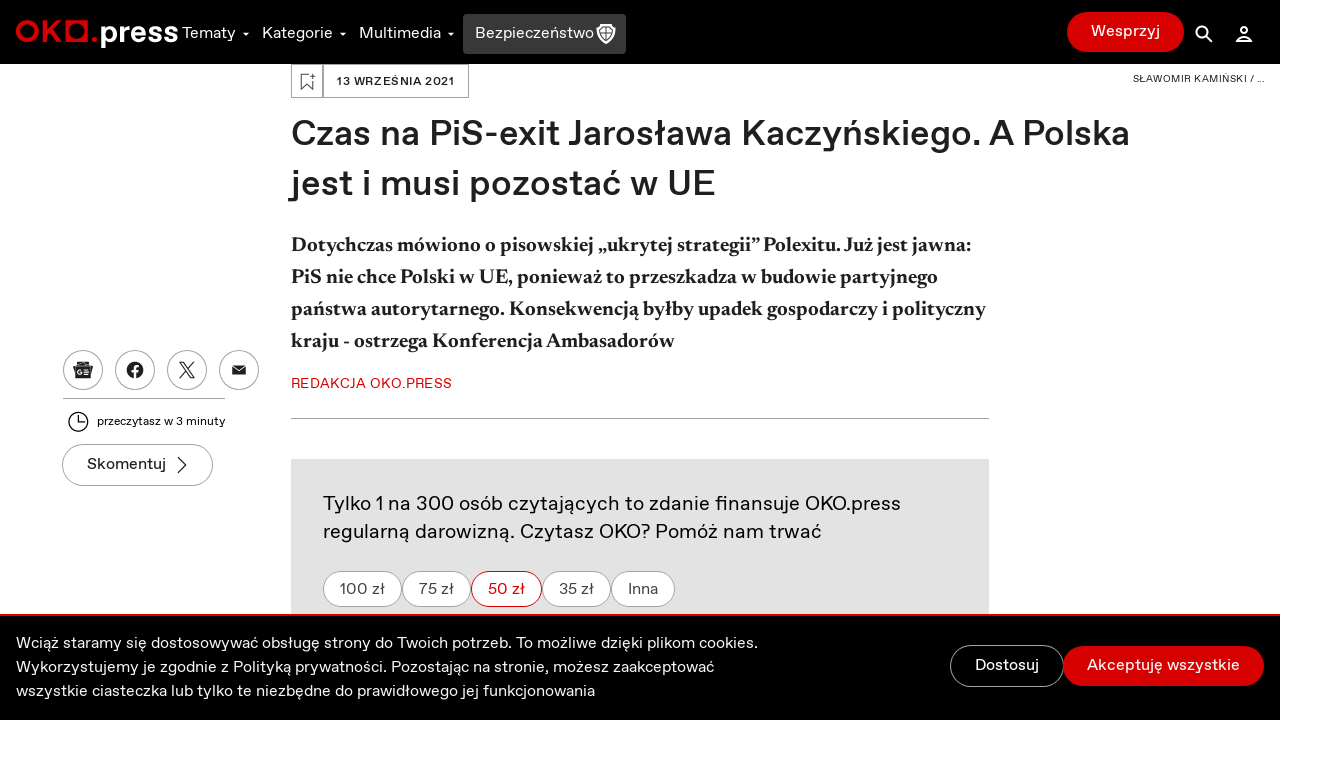

--- FILE ---
content_type: application/javascript; charset=UTF-8
request_url: https://oko.press/_next/static/chunks/6066.2030749de0e2e2d9.js
body_size: 7101
content:
!function(){try{var n="undefined"!=typeof window?window:"undefined"!=typeof global?global:"undefined"!=typeof self?self:{},e=(new Error).stack;e&&(n._sentryDebugIds=n._sentryDebugIds||{},n._sentryDebugIds[e]="04fe4be5-a965-4cc1-a784-b5c218a4b497",n._sentryDebugIdIdentifier="sentry-dbid-04fe4be5-a965-4cc1-a784-b5c218a4b497")}catch(n){}}(),(self.webpackChunk_N_E=self.webpackChunk_N_E||[]).push([[6066],{89035:function(n,e,t){t.d(e,{L:function(){return k}});var r=t(85893),i=t(76273),o=t(11163),a=t(67294),u=t(10722),c=t(51438),l=t(28668),s=t(26626),d=t(1529),f={"wesprzyj-navbar-01":{name:"wesprzyj-navbar"},"wesprzyj-account-01":{name:"wesprzyj-account"},"wesprzyj-footer-01":{name:"wesprzyj-footer"}},v={"menu-navbar-mobile":{name:"Navbar Mobile",promotion:"wesprzyj-navbar-01"},"bottom-navbar-mobile":{name:"Bottom Navbar Mobile",promotion:"wesprzyj-navbar-01"},"navbar-desktop":{name:"Navbar Desktop",promotion:"wesprzyj-navbar-01"},"navbar-desktop-banner":{name:"Navbar Desktop Banner",promotion:"wesprzyj-navbar-01"},"account-dashboard":{name:"Konto u\u017cytkownika - Dashboard",promotion:"wesprzyj-account-01"},"account-subscription":{name:"Konto u\u017cytkowika - Abonament",promotion:"wesprzyj-account-01"},footer:{name:"Stopka",promotion:"wesprzyj-footer-01"}};var m=function n(e){"use strict";(0,c.Z)(this,n);var t=f[e].name;this.id=e,this.name=t},p=function n(e){"use strict";(0,c.Z)(this,n);var t=v[e],r=t.promotion,i=t.name;this.slot=e,this.name=i,this.promotion=new m(r)},h=function(n){"use strict";(0,l.Z)(t,n);var e=(0,s.Z)(t);function t(n){var r;return(0,c.Z)(this,t),(r=e.call(this)).__event="select_promotion",r.__creative=new p(n),r}return t.prototype.getValue=function(){return{event:this.__event,promotion_id:this.__creative.promotion.id,promotion_name:this.__creative.promotion.name,creative_name:this.__creative.name,creative_slot:this.__creative.slot}},t}(d.Z),b=t(41664),g=t.n(b),y=t(76538),w=t(24251),x=t(62798);function k(n){var e=n.href,t=n.onClick,c=n.children,l=n.slot,s=n.prefetch,d=(0,o.useRouter)(),f=a.useMemo((function(){return(0,i.resolveHref)(d,e,!0)[0]}),[d,e]),v=a.useRef(null),m=(0,y.Z)(v,{frozenOnVisible:!0,minTimeVisible:2e3}),p=(0,w.Pe)().push;a.useEffect((function(){if((null===m||void 0===m?void 0:m.isIntersecting)&&d.pathname!==x.Z6.SUPPORT){var n=new h(l);n.__event="view_promotion",p(n)}}),[null===m||void 0===m?void 0:m.isIntersecting,p,l]);var b=(0,u.Z)({children:c,event:new h(l),onClick:t,ref:v});return(0,r.jsx)(g(),{href:f,prefetch:s,passHref:!0,legacyBehavior:!0,children:b})}},85407:function(n,e,t){t.d(e,{q:function(){return l}});var r=t(828),i=t(67294),o=t(98922),a=t(36168),u=t(49826),c=(0,o.M)("audio_ai_intro"),l=function(){var n=(0,r.Z)(i.useState(null),2),e=n[0],t=n[1],o=function(){var n=c.getValue();return n&&(0,u.G)(n,7776e3)?null:n},l=i.useCallback((function(n){var e=(0,a.m)({listenedIntrosNumber:n?n.listenedIntrosNumber<3?n.listenedIntrosNumber+1:n.listenedIntrosNumber:1});c.setValue(e),t(e)}),[]),s=i.useCallback((function(){c.clear(),t(null)}),[]);return i.useEffect((function(){var n=o();null!==n&&t(n)}),[]),{audioAIStorageItem:e,getLocalStorageAIItem:o,setLocalStorageAIItem:l,clearLocalStorageAIItem:s}}},26066:function(n,e,t){t.r(e),t.d(e,{BottomMenu:function(){return qn}});var r=t(26042),i=t(69396),o=t(828),a=t(85893),u=t(67294),c=t(4480),l=t(8193),s=t(42026),d=t(11163),f=t(48139),v=t(40872),m=t(21842),p=t(92901),h=t(39263),b=t(52460),g=t(7297),y=t(13043),w=t.n(y);function x(){var n=(0,g.Z)(["\n  w-full\n  whitespace-normal\n  ","\n"]);return x=function(){return n},n}function k(){var n=(0,g.Z)(["\n  w-full\n  mt-4\n  dark:text-gray-50\n"]);return k=function(){return n},n}function Z(){var n=(0,g.Z)(["\n  flex\n  justify-between\n  mt-1\n"]);return Z=function(){return n},n}function j(){var n=(0,g.Z)(["\n  text-xs\n  min-w-[2rem]\n"]);return j=function(){return n},n}function C(){var n=(0,g.Z)(["\n  flex\n  items-center\n  w-full\n  mt-4\n"]);return C=function(){return n},n}function S(){var n=(0,g.Z)(["\n  text-gray-50\n"]);return S=function(){return n},n}function I(){var n=(0,g.Z)(["\n  relative\n  h-10\n  w-10\n  text-gray-50\n  transition-opacity\n  duration-700\n  active:text-gray-200\n  dark:text-white\n  dark:active:text-gray-200\n"]);return I=function(){return n},n}function z(){var n=(0,g.Z)(["\n  absolute\n  top-0\n  left-0\n  transition-all\n  ease-out\n  duration-300\n  icon:w-10\n  icon:h-10\n  ","\n"]);return z=function(){return n},n}function P(){var n=(0,g.Z)(["\n  hover:bg-gray-300\n  hover:rounded-full\n  dark:text-gray-300\n  dark:hover:bg-gray-700\n  icon:w-8\n  icon:h-8\n"]);return P=function(){return n},n}function _(){var n=(0,g.Z)(["\n  flex\n  gap-32\n"]);return _=function(){return n},n}var T=w().p(x(),(function(n){return n.$isTruncated?"line-clamp-1 mb-8":"line-clamp-2"})),A=w().div(k()),B=w().div(Z()),N=w().span(j()),$=(w().div(C()),w().button(S()),w().button(I())),M=w().div(z(),(function(n){return n.$visible?"opacity-1":"opacity-0"})),O=w().button(P()),D=w().div(_()),E=function(n){var e=(0,v.Z)({},n),t=(0,o.Z)((0,c.FV)(f.K),1)[0],u=(0,p.G)(),l=u.handleChangeAudioCurrentTime,s=u.handleChangeSliderValue,d=u.forwardSeconds,g=u.rewindSeconds;return(0,a.jsxs)("div",(0,i.Z)((0,r.Z)({},e),{children:[(0,a.jsx)(T,{$isTruncated:!t.isSwiped,children:t.title}),(0,a.jsxs)(A,{children:[(0,a.jsx)(m.Z,{ariaLabel:"Pasek post\u0119pu odtwarzanego Podcastu",className:"podcast-bottom-mobile-slider",thumbClassName:"podcast-bottom-mobile-thumb",trackClassName:"podcast-bottom-mobile-track",value:t.sliderValue,onChange:s,onAfterChange:l,step:.1}),(0,a.jsxs)(B,{children:[(0,a.jsx)(N,{children:(0,h.$)(t.currentTime)}),(0,a.jsxs)(D,{children:[(0,a.jsx)(O,{onClick:g,children:(0,a.jsx)(b.OuTenReplay,{})}),(0,a.jsx)(O,{onClick:d,children:(0,a.jsx)(b.OuTenForward,{})})]}),(0,a.jsx)(N,{children:(0,h.$)(t.duration)})]})]})]}))},V=t(6757);function L(){var n=(0,g.Z)(["\n  relative\n  overflow-hidden\n  bg-black-a9\n  w-full\n  h-1\n  transform\n  bg-gray-50\n  dark:bg-gray-700\n  \n  /* Fix overflow clipping in Safari */\n  /* https://gist.github.com/domske/b66047671c780a238b51c51ffde8d3a0 */\n  translate-z-0\n"]);return L=function(){return n},n}function R(){var n=(0,g.Z)(["\n  bg-red-700\n  dark:bg-red-400\n  w-full\n  h-full\n  transition-transform\n  duration-700\n  ease-cubic-bezier[0.65,0,0.35,1]\n"]);return R=function(){return n},n}var U=w()(V.fC)(L()),H=w()(V.z$)(R()),K=function(){var n,e=(0,o.Z)(u.useState(0),2),t=e[0],r=e[1],i=u.useRef(null),c=u.useRef(null),l=function(){var n,e,t=null===i||void 0===i||null===(n=i.current)||void 0===n?void 0:n.getBoundingClientRect().top,o=null===(e=c.current)||void 0===e?void 0:e.getBoundingClientRect().top;if(t&&o){var a=window.scrollY,u=t-o,l=Math.floor(a/u*100);l>100&&r(100),r(l)}else{var s=document.documentElement.scrollHeight-window.innerHeight,d=window.scrollY;r(d/s*100)}},s=function(){clearTimeout(n),n=setTimeout(l,150)};return u.useEffect((function(){return i.current=document.getElementById("comments"),c.current=document.querySelector("body"),l(),window.addEventListener("scroll",s),function(){window.removeEventListener("scroll",s),clearTimeout(n)}}),[]),(0,a.jsx)(U,{value:t,children:(0,a.jsx)(H,{style:{transform:"translateX(-".concat(100-t,"%)")}})})},F=t(52393),G=t(16486),q=t(65590),Y=t(5434),W=t(51649),J=t(62798),Q=t(11838),X=t(37592),nn=t(93275),en=t(41664),tn=t.n(en),rn=function(n){return"Quiz"===n?"green":"Audio"===n?"violet":["Wesprzyj","Przeka\u017c"].includes(n)?"red":void 0},on=t(33958);function an(){var n=(0,g.Z)(["\n  relative\n  flex\n  flex-col\n  items-center\n  icon:w-7\n  icon:h-7\n  w-[20%]\n  h-full\n  mt-0.5\n  pt-1\n  pb-4\n  active:icon:fill-red-800\n  active:text-red-700\n  active:icon:fill-red-700\n  dark:text-gray-200\n  icon:dark:fill-gray-200\n  active:dark:text-gray-50\n  active:dark:icon:fill-gray-50\n  ","\n     ","\n     ","\n     ","\n\n  "]);return an=function(){return n},n}function un(){var n=(0,g.Z)(["\n  relative\n  w-[20%]\n  h-full\n  text-center\n  pt-9\n"]);return un=function(){return n},n}function cn(){var n=(0,g.Z)(["\n  absolute\n  dark:bg-red-400\n  active:dark:bg-red-100\n  bg-red-700\n  active:bg-red-800\n  rounded-full\n  border-[3px]\n  w-14\n  h-14\n  transition-all\n  duration-700\n  border-white\n  left-1/2\n  transform\n  -translate-x-1/2\n  shadow-[0_0_4px_2px_rgba(0,0,0,0.25)]\n  ","\n \n  ","\n      \n      \n"]);return cn=function(){return n},n}function ln(){var n=(0,g.Z)(["\n  w-full\n  h-full\n  flex\n  justify-center\n  items-center\n"]);return ln=function(){return n},n}function sn(){var n=(0,g.Z)(["\n  icon:w-8\n  icon:h-8\n  h-10\n  w-10\n  flex\n  justify-center\n  items-center\n  icon:fill-gray-50\n  absolute\n"]);return sn=function(){return n},n}function dn(){var n=(0,g.Z)(["\n  icon:w-14\n  icon:h-14\n  h-20\n  w-20\n  flex\n  justify-center\n  items-center\n  icon:fill-gray-50\n  absolute\n   ","\n"]);return dn=function(){return n},n}function fn(){var n=(0,g.Z)(["\n  mt-0.5\n  text-xs\n  text-center\n"]);return fn=function(){return n},n}function vn(){var n=(0,g.Z)(["\n  text-violet-700\n  dark:text-violet-400\n  transition-all\n  duration-700\n"]);return vn=function(){return n},n}function mn(){var n=(0,g.Z)(["\n  relative\n  w-7\n  mx-auto\n  flex\n  flex-col\n  items-center\n"]);return mn=function(){return n},n}function pn(){var n=(0,g.Z)(["\n  ","\n"]);return pn=function(){return n},n}var hn=w().button(an(),(function(n){return n.$isSelected?"icon:fill-black text-black icon:dark:fill-gray-50 dark:text-gray-50":"icon:fill-gray-500 text-gray-500"}),(function(n){return"red"===n.$elementColor?"text-red-700 icon:fill-red-700 dark:text-red-400 icon:dark:fill-red-400":""}),(function(n){return"green"===n.$elementColor?"text-green-600 icon:fill-green-500 dark:text-green-400 icon:dark:fill-green-400":""}),(function(n){return"violet"===n.$elementColor?"text-violet-600 icon:fill-violet-600 active:text-violet-400 active:icon:fill-violet-400 dark:text-violet-400 icon:dark:fill-violet-400  active:dark:text-violet-500 active:dark:icon:fill-violet-500":""})),bn=w().div(un()),gn=w().div(cn(),(function(n){return n.$isCompassIcon?"bg-violet-700 dark:bg-violet-400 active:bg-violet-800 active:dark:bg-violet-500":""}),(function(n){return n.$isPodcastPlayer?"bg-violet-700 dark:bg-violet-400 active:bg-violet-800 active:dark:bg-violet-500":""})),yn=w().div(ln()),wn=w().div(sn()),xn=(w().div(dn(),(function(n){return n.$animate?"animate-compass-rotation":""})),w().p(fn())),kn=w().p(vn()),Zn=w().div(mn()),jn=w().div(pn(),(function(n){return n.$animateDonationIcon?"animate-support-heart":""})),Cn=t(89035),Sn=function(n){var e=n.name,t=n.icon,r=n.url,i=n.pathName,l=n.animateDonationIcon,s=(0,Q.qL)(),v=(0,o.Z)((0,c.FV)(f.K),1)[0],m=(0,p.G)(),b=m.play,g=m.pause,y=(0,d.useRouter)(),w=(0,o.Z)(u.useState(!1),2),x=(w[0],w[1]),k=(0,o.Z)((0,F.f)(),2),Z=k[0],j=k[1];u.useEffect((function(){var n;return Z.animatedCompass||(n=setTimeout((function(){x(!0),j(null,"animatedCompass","true",{maxAge:86400})}),5e3)),function(){clearTimeout(n)}}),[]);var C,S,I,z,P,_,T,A,B=function(n){return y.asPath.includes(n)},N=u.useCallback((function(){s.isOpened?s.close():s.openNavbarMenuMobile()}),[s]),O=u.useCallback((function(){s.isOpenedUserMenu?s.closeUserMenuMobile():s.openUserMenuMobile()}),[s]);return"Home"===e||"Kompas"===e?(0,a.jsxs)(bn,{children:[(0,a.jsx)(gn,{$isCompassIcon:!1,$isPodcastPlayer:v.showBottomPlayer,style:{top:v.showBottomPlayer?"-24px":"-16px"},children:(0,a.jsxs)(yn,{children:[(0,a.jsxs)($,{"aria-label":"".concat((null===(C=v.ref)||void 0===C||null===(S=C.current)||void 0===S?void 0:S.paused)?"Przycisk Play":"Przycisk Pauza"),onClick:(null===(I=v.ref)||void 0===I||null===(z=I.current)||void 0===z?void 0:z.paused)?b:g,style:{opacity:v.showBottomPlayer?"100%":"0%",zIndex:v.showBottomPlayer?"":"-10"},children:[(0,a.jsx)(M,{$visible:null===(P=v.ref)||void 0===P||null===(_=P.current)||void 0===_?void 0:_.paused,children:(0,a.jsx)(Y.Nhx,{})}),(0,a.jsx)(M,{$visible:!(null===(T=v.ref)||void 0===T||null===(A=T.current)||void 0===A?void 0:A.paused),children:(0,a.jsx)(Y.hPq,{})})]}),(y.pathname,(0,a.jsx)(tn(),{legacyBehavior:!0,passHref:!0,href:r,children:(0,a.jsx)(wn,{"aria-label":"Powr\xf3t do Strony G\u0142\xf3wnej",$as:"a",style:{opacity:v.showBottomPlayer?"0%":"100%",zIndex:v.showBottomPlayer?"-10":""},children:t})}))]})}),(0,a.jsx)(kn,{style:{opacity:v.showBottomPlayer?"100%":"0%"},children:(0,h.$)(v.currentTime)})]}):"Menu"===e?(0,a.jsxs)(hn,{"aria-label":"Rozwini\u0119cie dolnego Menu","aria-controls":nn.lZ,"aria-haspopup":"dialog","aria-expanded":s.isOpened,onClick:N,children:[(0,a.jsx)("div",{className:"-my-2.5",children:t}),(0,a.jsx)(xn,{children:e})]}):"Konto"===e?(0,a.jsxs)(hn,{"aria-label":"Konto U\u017cytkownika","aria-controls":nn.zs,onClick:O,"aria-haspopup":"dialog","aria-expanded":s.isOpenedUserMenu,children:[(0,a.jsx)("div",{children:t}),(0,a.jsx)(xn,{children:e})]}):"Wesprzyj"===e?(0,a.jsx)(Cn.L,{slot:"bottom-navbar-mobile",legacyBehavior:!0,passHref:!0,href:r,onClick:function(n){B(i)&&n.preventDefault()},children:(0,a.jsx)(hn,{"aria-label":"Link do podstrony: ".concat(e),$isSelected:B(i),$elementColor:rn(e),children:(0,a.jsxs)(Zn,{children:[(0,a.jsx)(jn,{$animateDonationIcon:l,children:t}),(0,a.jsx)(xn,{children:e})]})})}):(0,a.jsx)(on.A,{legacyBehavior:!0,passHref:!0,href:r,onClick:function(n){B(i)&&n.preventDefault()},children:(0,a.jsx)(hn,{"aria-label":"Link do podstrony: ".concat(e),$isSelected:B(i),$elementColor:rn(e),children:(0,a.jsxs)(Zn,{children:[t,(0,a.jsx)(xn,{children:e})]})})})},In=t(53302),zn="animated-donation-icon",Pn=["/kompas-wyborczy","/na-moje-oko"],_n=["/dzien-bez-oka"],Tn=t(63750);function An(){var n=(0,g.Z)(["\n  relative\n  flex\n  flex-col\n  bg-gray-50\n  dark:bg-gray-900\n  fixed\n  bottom-0\n  left-0\n  right-0\n  z-bottom-bar\n  whitespace-nowrap\n  lg:hidden\n  print:hidden\n"]);return An=function(){return n},n}function Bn(){var n=(0,g.Z)(["\n  text-black\n  dark:text-gray-50\n  absolute\n  top-2\n  right-3\n  z-40\n"]);return Bn=function(){return n},n}function Nn(){var n=(0,g.Z)(["\n  flex\n  flex-col\n  absolute\n  left-0\n  right-0\n  -bottom-[10.5rem]\n  w-full\n  dark:text-gray-50\n  transition-all\n  ease-out\n  duration-700\n  bg-gray-50\n  dark:bg-gray-800\n  pb-20\n  shadow-mobile-bottom-menu\n "]);return Nn=function(){return n},n}function $n(){var n=(0,g.Z)(["\n  pb-2\n  px-4\n  relative\n"]);return $n=function(){return n},n}function Mn(){var n=(0,g.Z)(["\n  pt-2\n  pb-8\n  mr-4\n  pl-4\n  block\n  w-[95%]\n"]);return Mn=function(){return n},n}function On(){var n=(0,g.Z)(["\n  w-8\n  h-6\n  mb-1\n  absolute\n  left-4\n  transition\n  duration-300\n"]);return On=function(){return n},n}function Dn(){var n=(0,g.Z)(["\n  flex\n  z-10\n  justify-between\n  shadow-mobile-bottom-menu\n  bg-gray-50\n  dark:bg-gray-800\n"]);return Dn=function(){return n},n}function En(){var n=(0,g.Z)(["\n  h-1\n  w-full\n  bg-gray-50\n  dark:bg-gray-800\n"]);return En=function(){return n},n}var Vn=w().div(An()),Ln=w().button(Bn()),Rn=w().div(Nn()),Un=w().div($n()),Hn=w().button(Mn()),Kn=w()(Tn.E0f)(On()),Fn=w().div(Dn()),Gn=w().div(En()),qn=function(){var n=(0,o.Z)((0,c.FV)(f.K),2),e=n[0],t=n[1],v=(0,p.G)().handleClose,m=(0,d.useRouter)(),h=(0,o.Z)(u.useState(!1),2),g=h[0],y=h[1],w=(0,o.Z)((0,F.f)(),2),x=w[0],k=w[1],Z=function(){var n=(0,Q.qL)(),e=(0,q.L)().isAuthenticatedFromCookieOrAuth,t=(0,o.Z)(u.useState(!1),2),r=t[0],i=t[1],c=(0,X.f)();return u.useEffect((function(){c&&i(e)}),[c,e]),[{name:"Audio",pathName:"audio",url:J.Z6.AUDIO,icon:(0,a.jsx)(b.OuAudioAI,{})},{name:"Menu",pathName:"",url:"",icon:(0,a.jsx)(G.S,{toggled:n.isOpened,size:24,duration:.3})},{name:"Home",pathName:"/",url:"/",icon:(0,a.jsx)(Y.Vp$,{})},{name:r?"Konto":"Zaloguj",pathName:r?"konto":"zaloguj",url:r?J.Z6.ACCOUNT.DASHBOARD:J.Z6.SIGN_IN,icon:r?(0,a.jsx)(b.OuUser,{}):(0,a.jsx)(b.OuUserOutline,{})},{name:"Wesprzyj",pathName:"wesprzyj",url:"/wesprzyj",icon:(0,a.jsx)(W.$g3,{})}]}();u.useEffect((function(){var n;return x["animated-donation-icon"]||(n=setTimeout((function(){y(!0),k(null,zn,"true",{maxAge:86400})}),3e3)),function(){clearTimeout(n)}}),[]);var j,C=u.useCallback((function(){return e.showBottomPlayer?e.isSwiped?"translateY(-180px)":"translateY(-100px)":""}),[e.isSwipeStarted,e.isSwiped,e.showBottomPlayer,e.swipeDistance]),S=u.useCallback((function(){v()}),[v]);return j=m.pathname,Pn.some((function(n){return j.includes(n)}))||function(n){return _n.some((function(e){return n.includes(e)}))&&In.J.enableDbo}(m.pathname)?null:(0,a.jsx)(s.Z,{enabled:e.isSwipeStarted,children:(0,a.jsxs)(Vn,{children:[(0,a.jsx)(Rn,{style:{transform:C(),opacity:e.showBottomPlayer?"100%":"0%"},children:(0,a.jsxs)(Un,{children:[(0,a.jsx)(Hn,{onClick:function(){e.showBottomPlayer&&(e.isSwiped&&t((function(n){return(0,i.Z)((0,r.Z)({},n),{isSwiped:!1})})),e.isSwiped||t((function(n){return(0,i.Z)((0,r.Z)({},n),{isSwiped:!0})})))},children:(0,a.jsx)(Kn,{className:e.isSwiped?"rotate-90 mt-0.5 mb-1 top-1":"rotate-0 mr-1 top-2"})}),(0,a.jsx)(E,{}),(0,a.jsx)(Ln,{onClick:S,"aria-label":"Wy\u0142\u0105cz Podcast",children:(0,a.jsx)(l.oHP,{})})]})}),(0,a.jsx)(Fn,{children:Z.map((function(n){return(0,a.jsx)(Sn,{name:n.name,pathName:n.pathName,icon:n.icon,url:n.url,animateDonationIcon:g},n.name)}))}),"/na-zywo/[[...slug]]"===m.pathname||m.pathname===J.Z6.DYNAMICS.ARTICLE?(0,a.jsx)(K,{}):(0,a.jsx)(Gn,{})]})})}},48139:function(n,e,t){t.d(e,{K:function(){return r}});var r=(0,t(4480).cn)({key:"podcastPlayerState",default:{currentTime:0,duration:0,url:"",ref:null,volumeValue:50,title:"",slug:"",sliderValue:0,paused:!0,showBottomPlayer:!1,imageUrl:"",imageSizes:{},id:"",showBottomBar:!1,isSwiped:!1,isSwipeStarted:!1,swipeDistance:0,wasPlayEventSent:!1,was85PercentEventSent:!1,wasAudioAIStorageRead:!1,playerType:"podcast",framing:{intro:"",outro:""},version:1,step:"intro"}})},52393:function(n,e,t){t.d(e,{f:function(){return l}});var r=t(828),i=t(29815),o=t(67294),a=t(62286),u=t.n(a);var c=function(){var n=u().get(),e=new Set;return{get:function(){return n},set:function(){for(var t=arguments.length,r=new Array(t),o=0;o<t;o++)r[o]=arguments[o];var a,c=(a=u()).set.apply(a,(0,i.Z)(r));return n=u().get(),e.forEach((function(n){return n()})),c},subscribe:function(n){return e.add(n),function(){e.delete(n)}}}}();function l(){var n=(0,r.Z)(o.useState((function(){return c.get()})),2),e=n[0],t=n[1];return o.useEffect((function(){var n=function(){return t(c.get())},e=c.subscribe(n);return n(),e}),[]),[e,c.set]}},37592:function(n,e,t){t.d(e,{f:function(){return o}});var r=t(828),i=t(67294);function o(){var n=(0,r.Z)(i.useReducer((function(){return!0}),!1),2),e=n[0],t=n[1];return i.useEffect((function(){return t()}),[]),e}},76538:function(n,e,t){t.d(e,{Z:function(){return o}});var r=t(828),i=t(67294);function o(n){var e=arguments.length>1&&void 0!==arguments[1]?arguments[1]:{},t=e.threshold,o=void 0===t?0:t,a=e.root,u=void 0===a?null:a,c=e.rootMargin,l=void 0===c?"0%":c,s=e.frozenOnVisible,d=void 0!==s&&s,f=e.minTimeVisible,v=void 0===f?0:f,m=e.enabled,p=void 0===m||m,h=(0,r.Z)(i.useState(),2),b=h[0],g=h[1],y=(null===b||void 0===b?void 0:b.isIntersecting)&&d;return i.useEffect((function(){var e=n&&"current"in n?n.current:n,t=!!window.IntersectionObserver;if(p&&t&&!y&&e){var i,a=new IntersectionObserver((function(n){var e=(0,r.Z)(n,1)[0];v>0&&e.isIntersecting?i=setTimeout((function(){g(e)}),v):(e.isIntersecting||clearTimeout(i),g(e))}),{threshold:o,root:u,rootMargin:l});return a.observe(e),function(){(null===b||void 0===b?void 0:b.isIntersecting)||a.disconnect()}}}),[n,p,null===b||void 0===b?void 0:b.isIntersecting,y,v,u,l,o]),b}},41280:function(n,e,t){t.d(e,{g:function(){return o}});var r=t(828),i=t(52393),o=function(){var n=(0,r.Z)((0,i.f)(),1)[0];return Object.keys(n).some((function(n){return n.includes("is.authenticated")}))}},65590:function(n,e,t){t.d(e,{L:function(){return a}});var r=t(88100),i=t(67294),o=t(41280);function a(){var n=(0,r.D3)(),e=n.isAuthenticated,t=n.isLoading,a=(0,o.g)();return{isAuthenticatedFromCookieOrAuth:i.useMemo((function(){return t?a:e}),[t,e,a])}}},92901:function(n,e,t){t.d(e,{G:function(){return v}});var r=t(47568),i=t(26042),o=t(69396),a=t(828),u=t(70655),c=t(67294),l=t(4480),s=t(48139),d=t(85407),f=t(65590),v=function(n){var e=(0,a.Z)((0,l.FV)(s.K),2),t=e[0],v=e[1],m=(0,d.q)().audioAIStorageItem,p=(0,f.L)().isAuthenticatedFromCookieOrAuth,h=c.useMemo((function(){return p&&3===(null===m||void 0===m?void 0:m.listenedIntrosNumber)&&"audio_ai"===n}),[p,null===m||void 0===m?void 0:m.listenedIntrosNumber]),b=c.useCallback((function(){t.ref&&t.ref.current&&(t.ref.current.currentTime-=10)}),[t.ref]),g=c.useCallback((function(){t.ref&&t.ref.current&&(t.ref.current.currentTime+=10)}),[t.ref]),y=c.useCallback((function(){t.ref&&t.ref.current&&(t.ref.current.pause(),v((function(n){return(0,o.Z)((0,i.Z)({},n),{paused:!0})})))}),[t.ref,v]),w=c.useCallback((function(n,e,r,a,u){t.ref&&t.ref.current&&(t.ref.current.currentTime=0,t.ref.current.pause(),t.ref.current.setAttribute("src",n),t.ref.current.load(),v((function(n){return(0,i.Z)((0,o.Z)((0,i.Z)({},n),{title:e,imageUrl:r,slug:a,id:u,paused:!1}),u!==t.id&&{step:h?"main":"intro"})})),setTimeout((function(){var n,e;null===(n=t.ref)||void 0===n||null===(e=n.current)||void 0===e||e.play()}),0))}),[h,t.id,t.ref,v]),x=c.useCallback((function(n){t.ref&&t.ref.current&&(t.ref.current.currentTime=n)}),[t.ref]),k=c.useCallback((function(){t.ref&&t.ref.current&&(t.ref.current.play(),v((function(n){return(0,i.Z)((0,o.Z)((0,i.Z)({},n),{paused:!1,showBottomPlayer:!0}),"done"===t.step&&{step:h?"main":"intro"})})))}),[m,h,t.ref,t.step,n,v]),Z=c.useCallback((function(n){var e;t.ref&&t.ref.current&&(t.ref.current.currentTime=n/100*(null===(e=t.ref)||void 0===e?void 0:e.current.duration),t.ref.current.pause(),v((function(e){var t;return e.ref&&e.ref.current?(0,o.Z)((0,i.Z)({},e),{paused:!0,sliderValue:n,currentTime:n/100*(null===(t=e.ref)||void 0===t?void 0:t.current.duration)}):e})))}),[t.ref,v]),j=c.useCallback((function(n){var e;if(t.ref&&t.ref.current){var r;if(t.ref.current.currentTime=n/100*(null===(e=t.ref)||void 0===e?void 0:e.current.duration),t.paused)null===(r=t.ref)||void 0===r||r.current.play(),v((function(e){return(0,o.Z)((0,i.Z)({},e),{paused:!1,sliderValue:n})}));v((function(e){return(0,o.Z)((0,i.Z)({},e),{sliderValue:n})}))}}),[t.paused,t.ref,v]),C=c.useCallback(function(){var n=(0,r.Z)((function(n){var e,r,a,c,l,s,d,f,m,p,h;return(0,u.__generator)(this,(function(u){switch(u.label){case 0:return e=n.id,r=n.title,a=n.url,c=n.imageUrl,l=n.slug,s=n.duration,d=n.currentTime,f=n.isPaused,m=n.playerType,p=n.framing,h=n.version,v((function(n){return(0,o.Z)((0,i.Z)({},n),{showBottomBar:!0,showBottomPlayer:!0,url:a,duration:s,playerType:m,framing:p,version:h})})),t.paused?e===t.id?[3,2]:[4,w(a,r,c,l,e)]:[3,8];case 1:return u.sent(),[2];case 2:return d?[4,x(d)]:[3,4];case 3:u.sent(),u.label=4;case 4:return f?[4,y()]:[3,6];case 5:return u.sent(),[2];case 6:return[4,k()];case 7:return u.sent(),[2];case 8:return!1!==t.paused||e===t.id?[3,10]:[4,w(a,r,c,l,e)];case 9:return u.sent(),[2];case 10:return y(),[2]}}))}));return function(e){return n.apply(this,arguments)}}(),[t,v,y,k,w,x]);return{handleChangeAudioCurrentTime:j,handleChangeSliderValue:Z,play:k,pause:y,forwardSeconds:g,rewindSeconds:b,handleClose:function(){var n;t.ref&&t.ref.current&&(null===(n=t.ref)||void 0===n||n.current.pause(),t.ref.current.currentTime=0,v((0,o.Z)((0,i.Z)({},t),{paused:!0,showBottomPlayer:!1,showBottomBar:!1,isSwiped:!1})))},changeSource:w,handlePlayPause:C}}},36168:function(n,e,t){t.d(e,{m:function(){return u}});var r=t(26042),i=t(69396),o=t(27484),a=t.n(o);function u(n){return(0,i.Z)((0,r.Z)({},n),{timeStamp:a()().format()})}},39263:function(n,e,t){t.d(e,{$:function(){return r}});var r=function(n){var e=Math.floor(n/60),t=Math.floor(n%60),r=t<10?"0".concat(t):"".concat(t);return"".concat(e,":").concat(r)}},49826:function(n,e,t){t.d(e,{G:function(){return o}});var r=t(27484),i=t.n(r),o=function(n,e){var t=i()(n.timeStamp);return i()().diff(t,"second")>e}}}]);

--- FILE ---
content_type: application/javascript; charset=UTF-8
request_url: https://oko.press/_next/static/chunks/2292.0149e75b91aff9d5.js
body_size: 1332
content:
!function(){try{var e="undefined"!=typeof window?window:"undefined"!=typeof global?global:"undefined"!=typeof self?self:{},n=(new Error).stack;n&&(e._sentryDebugIds=e._sentryDebugIds||{},e._sentryDebugIds[n]="7d889d6b-327b-40f9-8bce-e872899e4e9f",e._sentryDebugIdIdentifier="sentry-dbid-7d889d6b-327b-40f9-8bce-e872899e4e9f")}catch(e){}}(),(self.webpackChunk_N_E=self.webpackChunk_N_E||[]).push([[2292],{64839:function(e,n,t){t.d(n,{EW:function(){return a}});var o=t(67294);let r=0;function a(){(0,o.useEffect)((()=>{var e,n;const t=document.querySelectorAll("[data-radix-focus-guard]");return document.body.insertAdjacentElement("afterbegin",null!==(e=t[0])&&void 0!==e?e:i()),document.body.insertAdjacentElement("beforeend",null!==(n=t[1])&&void 0!==n?n:i()),r++,()=>{1===r&&document.querySelectorAll("[data-radix-focus-guard]").forEach((e=>e.remove())),r--}}),[])}function i(){const e=document.createElement("span");return e.setAttribute("data-radix-focus-guard",""),e.tabIndex=0,e.style.cssText="outline: none; opacity: 0; position: fixed; pointer-events: none",e}},23541:function(e,n,t){t.d(n,{R:function(){return d}});var o=new WeakMap,r=new WeakMap,a={},i=0,d=function(e,n,t){void 0===n&&(n=function(e){return"undefined"===typeof document?null:(Array.isArray(e)?e[0]:e).ownerDocument.body}(e)),void 0===t&&(t="data-aria-hidden");var d=Array.isArray(e)?e:[e];a[t]||(a[t]=new WeakMap);var u=a[t],l=[],c=new Set,s=function(e){e&&!c.has(e)&&(c.add(e),s(e.parentNode))};d.forEach(s);var f=function(e){!e||d.indexOf(e)>=0||Array.prototype.forEach.call(e.children,(function(e){if(c.has(e))f(e);else{var n=e.getAttribute("aria-hidden"),a=null!==n&&"false"!==n,i=(o.get(e)||0)+1,d=(u.get(e)||0)+1;o.set(e,i),u.set(e,d),l.push(e),1===i&&a&&r.set(e,!0),1===d&&e.setAttribute(t,"true"),a||e.setAttribute("aria-hidden","true")}}))};return f(n),c.clear(),i++,function(){l.forEach((function(e){var n=o.get(e)-1,a=u.get(e)-1;o.set(e,n),u.set(e,a),n||(r.has(e)||e.removeAttribute("aria-hidden"),r.delete(e)),a||e.removeAttribute(t)})),--i||(o=new WeakMap,o=new WeakMap,r=new WeakMap,a={})}}},5780:function(e,n,t){t.d(n,{D:function(){return d},n:function(){return i}});var o=t(828),r=t(88454),a=(0,o.Z)((0,r.createContext)("DialogProvider","useDialogContext"),2),i=a[0],d=a[1]},96202:function(e,n,t){t.r(n),t.d(n,{DialogProvider:function(){return w}});var o,r=t(26042),a=t(69396),i=t(828),d=t(85893),u=t(67294),l=t(68361),c=t(5780);!function(e){e.CloseDialog="CLOSE_DIALOG",e.OpenDialog="OPEN_DIALOG"}(o||(o={}));var s=function(e,n){switch(n.type){case o.OpenDialog:return(0,a.Z)((0,r.Z)({},e),{open:!0,options:n.payload.options});case o.CloseDialog:var t=(0,r.Z)({},e);return delete t.options,t.open=!1,t;default:return e}},f=t(7297),p=t(13043),v=t.n(p);function g(){var e=(0,f.Z)(["\n  bg-gray-900/90\n  fixed\n  inset-0\n  z-[999]\n"]);return g=function(){return e},e}function y(){var e=(0,f.Z)(["\n  rounded-md\n  bg-white\n  fixed\n  w-[calc(100vw-2rem)]\n  p-6\n  md:p-0\n  -translate-x-1/2\n  -translate-y-1/2\n  max-h-[calc(100vh - 2rem)]\n  z-[999]\n  dark:bg-gray-700\n  overflow-y-auto\n"]);return y=function(){return e},e}var b=v()(l.aV)(g()),h=v()(l.VY)(y());function w(e){var n,t,f,p=e.children,v=(0,i.Z)(u.useReducer(s,{open:!1}),2),g=v[0],y=v[1],w=u.useMemo((function(){var e;return null===(e=g.options)||void 0===e?void 0:e.id}),[null===(n=g.options)||void 0===n?void 0:n.id]),m=u.useCallback((function(e){!w&&y({type:o.OpenDialog,payload:{options:e}})}),[w]),x=u.useCallback((function(){y({type:o.CloseDialog})}),[]),D={openDialog:m,closeDialog:x,dialogId:w};return(0,d.jsxs)(c.n,(0,a.Z)((0,r.Z)({},D),{"aria-label":"dialog-window",children:[(0,d.jsx)(l.fC,{open:g.open,onOpenChange:x,children:(0,d.jsxs)(l.h_,{children:[(0,d.jsx)(b,{}),(0,d.jsx)(h,{style:(0,r.Z)({maxWidth:"1000px",top:"50%",left:"50%"},null===(t=g.options)||void 0===t?void 0:t.styles),children:null===(f=g.options)||void 0===f?void 0:f.children})]})}),p]}))}}}]);